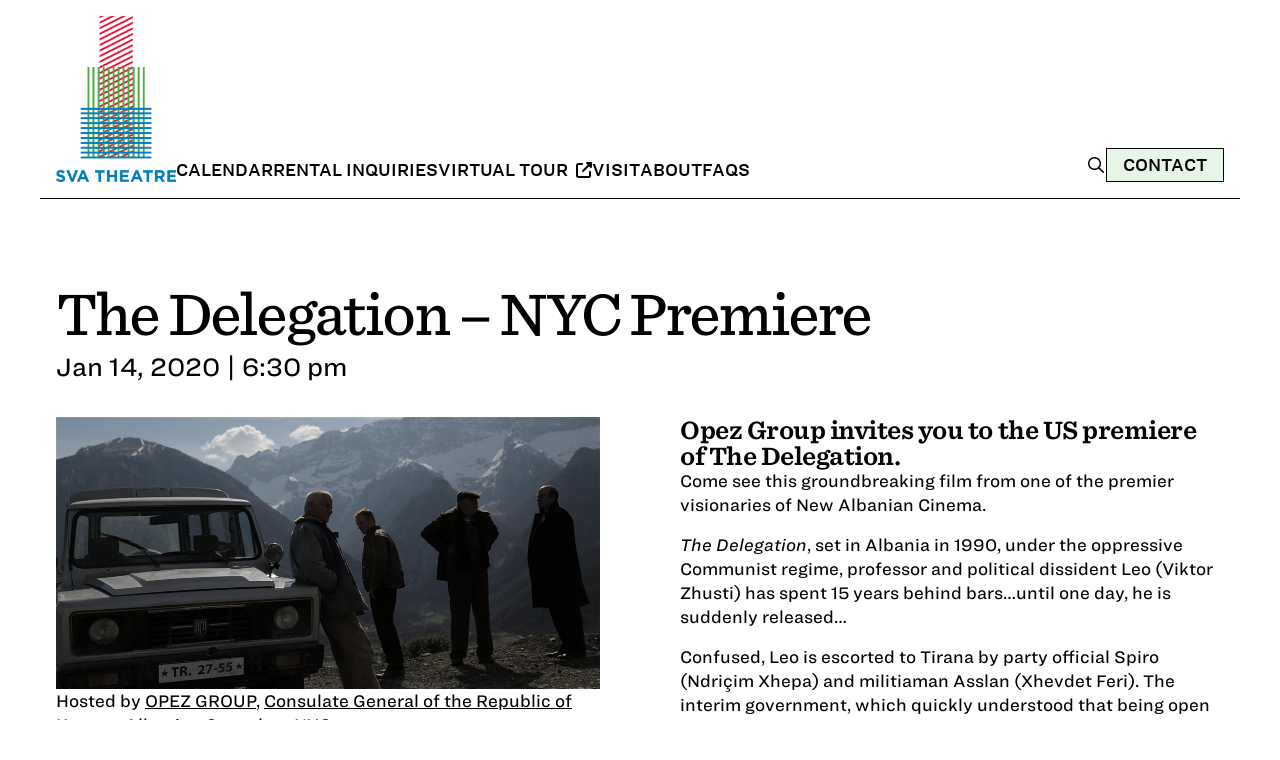

--- FILE ---
content_type: text/html; charset=UTF-8
request_url: https://svatheatre.com/events/the-delegation-nyc-premiere/
body_size: 11158
content:
<!doctype html>
<html lang="en-US">

<head>
	<meta charset="UTF-8">
	<meta name="viewport" content="width=device-width, initial-scale=1">
	<link rel="profile" href="https://gmpg.org/xfn/11">

	<!-- Favicon -->
	<link rel="icon" type="image/png" href="https://svatheatre.com/wp-content/themes/sva/assets/favicon.png">

	<title>The Delegation &#8211; NYC Premiere &#8211; SVA Theatre</title>
<meta name='robots' content='max-image-preview:large' />
<link rel='dns-prefetch' href='//kit.fontawesome.com' />
<link rel='dns-prefetch' href='//www.googletagmanager.com' />
<link rel="alternate" type="application/rss+xml" title="SVA Theatre &raquo; Feed" href="https://svatheatre.com/feed/" />
<link rel="alternate" type="application/rss+xml" title="SVA Theatre &raquo; Comments Feed" href="https://svatheatre.com/comments/feed/" />
<link rel="alternate" title="oEmbed (JSON)" type="application/json+oembed" href="https://svatheatre.com/wp-json/oembed/1.0/embed?url=https%3A%2F%2Fsvatheatre.com%2Fevents%2Fthe-delegation-nyc-premiere%2F" />
<link rel="alternate" title="oEmbed (XML)" type="text/xml+oembed" href="https://svatheatre.com/wp-json/oembed/1.0/embed?url=https%3A%2F%2Fsvatheatre.com%2Fevents%2Fthe-delegation-nyc-premiere%2F&#038;format=xml" />
<style id='wp-img-auto-sizes-contain-inline-css'>
img:is([sizes=auto i],[sizes^="auto," i]){contain-intrinsic-size:3000px 1500px}
/*# sourceURL=wp-img-auto-sizes-contain-inline-css */
</style>
<style id='wp-emoji-styles-inline-css'>

	img.wp-smiley, img.emoji {
		display: inline !important;
		border: none !important;
		box-shadow: none !important;
		height: 1em !important;
		width: 1em !important;
		margin: 0 0.07em !important;
		vertical-align: -0.1em !important;
		background: none !important;
		padding: 0 !important;
	}
/*# sourceURL=wp-emoji-styles-inline-css */
</style>
<style id='wp-block-library-inline-css'>
:root{--wp-block-synced-color:#7a00df;--wp-block-synced-color--rgb:122,0,223;--wp-bound-block-color:var(--wp-block-synced-color);--wp-editor-canvas-background:#ddd;--wp-admin-theme-color:#007cba;--wp-admin-theme-color--rgb:0,124,186;--wp-admin-theme-color-darker-10:#006ba1;--wp-admin-theme-color-darker-10--rgb:0,107,160.5;--wp-admin-theme-color-darker-20:#005a87;--wp-admin-theme-color-darker-20--rgb:0,90,135;--wp-admin-border-width-focus:2px}@media (min-resolution:192dpi){:root{--wp-admin-border-width-focus:1.5px}}.wp-element-button{cursor:pointer}:root .has-very-light-gray-background-color{background-color:#eee}:root .has-very-dark-gray-background-color{background-color:#313131}:root .has-very-light-gray-color{color:#eee}:root .has-very-dark-gray-color{color:#313131}:root .has-vivid-green-cyan-to-vivid-cyan-blue-gradient-background{background:linear-gradient(135deg,#00d084,#0693e3)}:root .has-purple-crush-gradient-background{background:linear-gradient(135deg,#34e2e4,#4721fb 50%,#ab1dfe)}:root .has-hazy-dawn-gradient-background{background:linear-gradient(135deg,#faaca8,#dad0ec)}:root .has-subdued-olive-gradient-background{background:linear-gradient(135deg,#fafae1,#67a671)}:root .has-atomic-cream-gradient-background{background:linear-gradient(135deg,#fdd79a,#004a59)}:root .has-nightshade-gradient-background{background:linear-gradient(135deg,#330968,#31cdcf)}:root .has-midnight-gradient-background{background:linear-gradient(135deg,#020381,#2874fc)}:root{--wp--preset--font-size--normal:16px;--wp--preset--font-size--huge:42px}.has-regular-font-size{font-size:1em}.has-larger-font-size{font-size:2.625em}.has-normal-font-size{font-size:var(--wp--preset--font-size--normal)}.has-huge-font-size{font-size:var(--wp--preset--font-size--huge)}.has-text-align-center{text-align:center}.has-text-align-left{text-align:left}.has-text-align-right{text-align:right}.has-fit-text{white-space:nowrap!important}#end-resizable-editor-section{display:none}.aligncenter{clear:both}.items-justified-left{justify-content:flex-start}.items-justified-center{justify-content:center}.items-justified-right{justify-content:flex-end}.items-justified-space-between{justify-content:space-between}.screen-reader-text{border:0;clip-path:inset(50%);height:1px;margin:-1px;overflow:hidden;padding:0;position:absolute;width:1px;word-wrap:normal!important}.screen-reader-text:focus{background-color:#ddd;clip-path:none;color:#444;display:block;font-size:1em;height:auto;left:5px;line-height:normal;padding:15px 23px 14px;text-decoration:none;top:5px;width:auto;z-index:100000}html :where(.has-border-color){border-style:solid}html :where([style*=border-top-color]){border-top-style:solid}html :where([style*=border-right-color]){border-right-style:solid}html :where([style*=border-bottom-color]){border-bottom-style:solid}html :where([style*=border-left-color]){border-left-style:solid}html :where([style*=border-width]){border-style:solid}html :where([style*=border-top-width]){border-top-style:solid}html :where([style*=border-right-width]){border-right-style:solid}html :where([style*=border-bottom-width]){border-bottom-style:solid}html :where([style*=border-left-width]){border-left-style:solid}html :where(img[class*=wp-image-]){height:auto;max-width:100%}:where(figure){margin:0 0 1em}html :where(.is-position-sticky){--wp-admin--admin-bar--position-offset:var(--wp-admin--admin-bar--height,0px)}@media screen and (max-width:600px){html :where(.is-position-sticky){--wp-admin--admin-bar--position-offset:0px}}

/*# sourceURL=wp-block-library-inline-css */
</style><style id='global-styles-inline-css'>
:root{--wp--preset--aspect-ratio--square: 1;--wp--preset--aspect-ratio--4-3: 4/3;--wp--preset--aspect-ratio--3-4: 3/4;--wp--preset--aspect-ratio--3-2: 3/2;--wp--preset--aspect-ratio--2-3: 2/3;--wp--preset--aspect-ratio--16-9: 16/9;--wp--preset--aspect-ratio--9-16: 9/16;--wp--preset--color--black: #000000;--wp--preset--color--cyan-bluish-gray: #abb8c3;--wp--preset--color--white: #ffffff;--wp--preset--color--pale-pink: #f78da7;--wp--preset--color--vivid-red: #cf2e2e;--wp--preset--color--luminous-vivid-orange: #ff6900;--wp--preset--color--luminous-vivid-amber: #fcb900;--wp--preset--color--light-green-cyan: #7bdcb5;--wp--preset--color--vivid-green-cyan: #00d084;--wp--preset--color--pale-cyan-blue: #8ed1fc;--wp--preset--color--vivid-cyan-blue: #0693e3;--wp--preset--color--vivid-purple: #9b51e0;--wp--preset--gradient--vivid-cyan-blue-to-vivid-purple: linear-gradient(135deg,rgb(6,147,227) 0%,rgb(155,81,224) 100%);--wp--preset--gradient--light-green-cyan-to-vivid-green-cyan: linear-gradient(135deg,rgb(122,220,180) 0%,rgb(0,208,130) 100%);--wp--preset--gradient--luminous-vivid-amber-to-luminous-vivid-orange: linear-gradient(135deg,rgb(252,185,0) 0%,rgb(255,105,0) 100%);--wp--preset--gradient--luminous-vivid-orange-to-vivid-red: linear-gradient(135deg,rgb(255,105,0) 0%,rgb(207,46,46) 100%);--wp--preset--gradient--very-light-gray-to-cyan-bluish-gray: linear-gradient(135deg,rgb(238,238,238) 0%,rgb(169,184,195) 100%);--wp--preset--gradient--cool-to-warm-spectrum: linear-gradient(135deg,rgb(74,234,220) 0%,rgb(151,120,209) 20%,rgb(207,42,186) 40%,rgb(238,44,130) 60%,rgb(251,105,98) 80%,rgb(254,248,76) 100%);--wp--preset--gradient--blush-light-purple: linear-gradient(135deg,rgb(255,206,236) 0%,rgb(152,150,240) 100%);--wp--preset--gradient--blush-bordeaux: linear-gradient(135deg,rgb(254,205,165) 0%,rgb(254,45,45) 50%,rgb(107,0,62) 100%);--wp--preset--gradient--luminous-dusk: linear-gradient(135deg,rgb(255,203,112) 0%,rgb(199,81,192) 50%,rgb(65,88,208) 100%);--wp--preset--gradient--pale-ocean: linear-gradient(135deg,rgb(255,245,203) 0%,rgb(182,227,212) 50%,rgb(51,167,181) 100%);--wp--preset--gradient--electric-grass: linear-gradient(135deg,rgb(202,248,128) 0%,rgb(113,206,126) 100%);--wp--preset--gradient--midnight: linear-gradient(135deg,rgb(2,3,129) 0%,rgb(40,116,252) 100%);--wp--preset--font-size--small: 13px;--wp--preset--font-size--medium: 20px;--wp--preset--font-size--large: 36px;--wp--preset--font-size--x-large: 42px;--wp--preset--spacing--20: 0.44rem;--wp--preset--spacing--30: 0.67rem;--wp--preset--spacing--40: 1rem;--wp--preset--spacing--50: 1.5rem;--wp--preset--spacing--60: 2.25rem;--wp--preset--spacing--70: 3.38rem;--wp--preset--spacing--80: 5.06rem;--wp--preset--shadow--natural: 6px 6px 9px rgba(0, 0, 0, 0.2);--wp--preset--shadow--deep: 12px 12px 50px rgba(0, 0, 0, 0.4);--wp--preset--shadow--sharp: 6px 6px 0px rgba(0, 0, 0, 0.2);--wp--preset--shadow--outlined: 6px 6px 0px -3px rgb(255, 255, 255), 6px 6px rgb(0, 0, 0);--wp--preset--shadow--crisp: 6px 6px 0px rgb(0, 0, 0);}:where(.is-layout-flex){gap: 0.5em;}:where(.is-layout-grid){gap: 0.5em;}body .is-layout-flex{display: flex;}.is-layout-flex{flex-wrap: wrap;align-items: center;}.is-layout-flex > :is(*, div){margin: 0;}body .is-layout-grid{display: grid;}.is-layout-grid > :is(*, div){margin: 0;}:where(.wp-block-columns.is-layout-flex){gap: 2em;}:where(.wp-block-columns.is-layout-grid){gap: 2em;}:where(.wp-block-post-template.is-layout-flex){gap: 1.25em;}:where(.wp-block-post-template.is-layout-grid){gap: 1.25em;}.has-black-color{color: var(--wp--preset--color--black) !important;}.has-cyan-bluish-gray-color{color: var(--wp--preset--color--cyan-bluish-gray) !important;}.has-white-color{color: var(--wp--preset--color--white) !important;}.has-pale-pink-color{color: var(--wp--preset--color--pale-pink) !important;}.has-vivid-red-color{color: var(--wp--preset--color--vivid-red) !important;}.has-luminous-vivid-orange-color{color: var(--wp--preset--color--luminous-vivid-orange) !important;}.has-luminous-vivid-amber-color{color: var(--wp--preset--color--luminous-vivid-amber) !important;}.has-light-green-cyan-color{color: var(--wp--preset--color--light-green-cyan) !important;}.has-vivid-green-cyan-color{color: var(--wp--preset--color--vivid-green-cyan) !important;}.has-pale-cyan-blue-color{color: var(--wp--preset--color--pale-cyan-blue) !important;}.has-vivid-cyan-blue-color{color: var(--wp--preset--color--vivid-cyan-blue) !important;}.has-vivid-purple-color{color: var(--wp--preset--color--vivid-purple) !important;}.has-black-background-color{background-color: var(--wp--preset--color--black) !important;}.has-cyan-bluish-gray-background-color{background-color: var(--wp--preset--color--cyan-bluish-gray) !important;}.has-white-background-color{background-color: var(--wp--preset--color--white) !important;}.has-pale-pink-background-color{background-color: var(--wp--preset--color--pale-pink) !important;}.has-vivid-red-background-color{background-color: var(--wp--preset--color--vivid-red) !important;}.has-luminous-vivid-orange-background-color{background-color: var(--wp--preset--color--luminous-vivid-orange) !important;}.has-luminous-vivid-amber-background-color{background-color: var(--wp--preset--color--luminous-vivid-amber) !important;}.has-light-green-cyan-background-color{background-color: var(--wp--preset--color--light-green-cyan) !important;}.has-vivid-green-cyan-background-color{background-color: var(--wp--preset--color--vivid-green-cyan) !important;}.has-pale-cyan-blue-background-color{background-color: var(--wp--preset--color--pale-cyan-blue) !important;}.has-vivid-cyan-blue-background-color{background-color: var(--wp--preset--color--vivid-cyan-blue) !important;}.has-vivid-purple-background-color{background-color: var(--wp--preset--color--vivid-purple) !important;}.has-black-border-color{border-color: var(--wp--preset--color--black) !important;}.has-cyan-bluish-gray-border-color{border-color: var(--wp--preset--color--cyan-bluish-gray) !important;}.has-white-border-color{border-color: var(--wp--preset--color--white) !important;}.has-pale-pink-border-color{border-color: var(--wp--preset--color--pale-pink) !important;}.has-vivid-red-border-color{border-color: var(--wp--preset--color--vivid-red) !important;}.has-luminous-vivid-orange-border-color{border-color: var(--wp--preset--color--luminous-vivid-orange) !important;}.has-luminous-vivid-amber-border-color{border-color: var(--wp--preset--color--luminous-vivid-amber) !important;}.has-light-green-cyan-border-color{border-color: var(--wp--preset--color--light-green-cyan) !important;}.has-vivid-green-cyan-border-color{border-color: var(--wp--preset--color--vivid-green-cyan) !important;}.has-pale-cyan-blue-border-color{border-color: var(--wp--preset--color--pale-cyan-blue) !important;}.has-vivid-cyan-blue-border-color{border-color: var(--wp--preset--color--vivid-cyan-blue) !important;}.has-vivid-purple-border-color{border-color: var(--wp--preset--color--vivid-purple) !important;}.has-vivid-cyan-blue-to-vivid-purple-gradient-background{background: var(--wp--preset--gradient--vivid-cyan-blue-to-vivid-purple) !important;}.has-light-green-cyan-to-vivid-green-cyan-gradient-background{background: var(--wp--preset--gradient--light-green-cyan-to-vivid-green-cyan) !important;}.has-luminous-vivid-amber-to-luminous-vivid-orange-gradient-background{background: var(--wp--preset--gradient--luminous-vivid-amber-to-luminous-vivid-orange) !important;}.has-luminous-vivid-orange-to-vivid-red-gradient-background{background: var(--wp--preset--gradient--luminous-vivid-orange-to-vivid-red) !important;}.has-very-light-gray-to-cyan-bluish-gray-gradient-background{background: var(--wp--preset--gradient--very-light-gray-to-cyan-bluish-gray) !important;}.has-cool-to-warm-spectrum-gradient-background{background: var(--wp--preset--gradient--cool-to-warm-spectrum) !important;}.has-blush-light-purple-gradient-background{background: var(--wp--preset--gradient--blush-light-purple) !important;}.has-blush-bordeaux-gradient-background{background: var(--wp--preset--gradient--blush-bordeaux) !important;}.has-luminous-dusk-gradient-background{background: var(--wp--preset--gradient--luminous-dusk) !important;}.has-pale-ocean-gradient-background{background: var(--wp--preset--gradient--pale-ocean) !important;}.has-electric-grass-gradient-background{background: var(--wp--preset--gradient--electric-grass) !important;}.has-midnight-gradient-background{background: var(--wp--preset--gradient--midnight) !important;}.has-small-font-size{font-size: var(--wp--preset--font-size--small) !important;}.has-medium-font-size{font-size: var(--wp--preset--font-size--medium) !important;}.has-large-font-size{font-size: var(--wp--preset--font-size--large) !important;}.has-x-large-font-size{font-size: var(--wp--preset--font-size--x-large) !important;}
/*# sourceURL=global-styles-inline-css */
</style>

<style id='classic-theme-styles-inline-css'>
/*! This file is auto-generated */
.wp-block-button__link{color:#fff;background-color:#32373c;border-radius:9999px;box-shadow:none;text-decoration:none;padding:calc(.667em + 2px) calc(1.333em + 2px);font-size:1.125em}.wp-block-file__button{background:#32373c;color:#fff;text-decoration:none}
/*# sourceURL=/wp-includes/css/classic-themes.min.css */
</style>
<link rel='stylesheet' id='contact-form-7-css' href='https://svatheatre.com/wp-content/plugins/contact-form-7/includes/css/styles.css?ver=6.1.4' media='all' />
<link rel='stylesheet' id='sva-style-css' href='https://svatheatre.com/wp-content/themes/sva/style.css?ver=1.0.0' media='all' />
<link rel='stylesheet' id='uacf7-frontend-style-css' href='https://svatheatre.com/wp-content/plugins/ultimate-addons-for-contact-form-7/assets/css/uacf7-frontend.css?ver=66f67895df451061af7d820576d16b19' media='all' />
<link rel='stylesheet' id='uacf7-form-style-css' href='https://svatheatre.com/wp-content/plugins/ultimate-addons-for-contact-form-7/assets/css/form-style.css?ver=66f67895df451061af7d820576d16b19' media='all' />

<!-- Google tag (gtag.js) snippet added by Site Kit -->
<!-- Google Analytics snippet added by Site Kit -->
<script src="https://www.googletagmanager.com/gtag/js?id=GT-KDQ6FXT" id="google_gtagjs-js" async></script>
<script id="google_gtagjs-js-after">
window.dataLayer = window.dataLayer || [];function gtag(){dataLayer.push(arguments);}
gtag("set","linker",{"domains":["svatheatre.com"]});
gtag("js", new Date());
gtag("set", "developer_id.dZTNiMT", true);
gtag("config", "GT-KDQ6FXT");
//# sourceURL=google_gtagjs-js-after
</script>
<link rel="https://api.w.org/" href="https://svatheatre.com/wp-json/" /><link rel="EditURI" type="application/rsd+xml" title="RSD" href="https://svatheatre.com/xmlrpc.php?rsd" />

<link rel="canonical" href="https://svatheatre.com/events/the-delegation-nyc-premiere/" />
<link rel='shortlink' href='https://svatheatre.com/?p=181232' />
<meta name="generator" content="Site Kit by Google 1.170.0" /><script type="text/javascript">
(function(url){
	if(/(?:Chrome\/26\.0\.1410\.63 Safari\/537\.31|WordfenceTestMonBot)/.test(navigator.userAgent)){ return; }
	var addEvent = function(evt, handler) {
		if (window.addEventListener) {
			document.addEventListener(evt, handler, false);
		} else if (window.attachEvent) {
			document.attachEvent('on' + evt, handler);
		}
	};
	var removeEvent = function(evt, handler) {
		if (window.removeEventListener) {
			document.removeEventListener(evt, handler, false);
		} else if (window.detachEvent) {
			document.detachEvent('on' + evt, handler);
		}
	};
	var evts = 'contextmenu dblclick drag dragend dragenter dragleave dragover dragstart drop keydown keypress keyup mousedown mousemove mouseout mouseover mouseup mousewheel scroll'.split(' ');
	var logHuman = function() {
		if (window.wfLogHumanRan) { return; }
		window.wfLogHumanRan = true;
		var wfscr = document.createElement('script');
		wfscr.type = 'text/javascript';
		wfscr.async = true;
		wfscr.src = url + '&r=' + Math.random();
		(document.getElementsByTagName('head')[0]||document.getElementsByTagName('body')[0]).appendChild(wfscr);
		for (var i = 0; i < evts.length; i++) {
			removeEvent(evts[i], logHuman);
		}
	};
	for (var i = 0; i < evts.length; i++) {
		addEvent(evts[i], logHuman);
	}
})('//svatheatre.com/?wordfence_lh=1&hid=79DFB72D86059106DBE1151CEE09DAF1');
</script><link rel="icon" href="https://svatheatre.com/wp-content/uploads/2021/08/favicon.png" sizes="32x32" />
<link rel="icon" href="https://svatheatre.com/wp-content/uploads/2021/08/favicon.png" sizes="192x192" />
<link rel="apple-touch-icon" href="https://svatheatre.com/wp-content/uploads/2021/08/favicon.png" />
<meta name="msapplication-TileImage" content="https://svatheatre.com/wp-content/uploads/2021/08/favicon.png" />

	<link rel="stylesheet" href="https://svatheatre.com/wp-content/themes/sva/css/fonts.css">
	<link rel="stylesheet" href="https://svatheatre.com/wp-content/themes/sva/css/custom.css">
</head>

<body class="wp-singular events-template-default single single-events postid-181232 wp-theme-sva no-sidebar">
		<a href="#primary" class="skip-link screen-reader-text">Skip to main content</a>
	<div id="page" class="site page">
		<a class="skip-link screen-reader-text" href="#primary">Skip to content</a>

		<header class="page-width sva-header">
			<div class="sva-header-content">
				<div class="sva-logo">
					<a href="https://svatheatre.com">
						<img src="https://svatheatre.com/wp-content/themes/sva/assets/logo.png" alt="SVA Theatre Logo" />
					</a>
				</div>
				<nav>
					<ul id="menu-menu-1" class="sva-header-nav"><li id="menu-item-184094" class="menu-item menu-item-type-post_type menu-item-object-page menu-item-184094"><a href="https://svatheatre.com/calendar/">Calendar</a></li>
<li id="menu-item-184095" class="menu-item menu-item-type-custom menu-item-object-custom menu-item-184095"><a href="/contact/?subject=rental-inquiry">Rental Inquiries</a></li>
<li id="menu-item-184096" class="menu-item menu-item-type-custom menu-item-object-custom menu-item-184096"><a target="_blank" href="https://www.youvisit.com/tour/139526">Virtual Tour <i class="fa-solid fa-up-right-from-square"></i></a></li>
<li id="menu-item-184102" class="menu-item menu-item-type-post_type menu-item-object-page menu-item-184102"><a href="https://svatheatre.com/visit/">Visit</a></li>
<li id="menu-item-184103" class="menu-item menu-item-type-post_type menu-item-object-page menu-item-184103"><a href="https://svatheatre.com/about/">About</a></li>
<li id="menu-item-184234" class="menu-item menu-item-type-post_type menu-item-object-page menu-item-184234"><a href="https://svatheatre.com/about/faqs/">FAQs</a></li>
</ul>				</nav>
			</div>
			<div class="sva-header-cta">
				
				<div class="sva-header-search-overlay" data-search-overlay>
					<button type="button" class="sva-header-search-close" data-search-close aria-label="Close search">
						<svg xmlns="http://www.w3.org/2000/svg" viewBox="0 0 384 512" width="20" height="20"><path d="M342.6 150.6c12.5-12.5 12.5-32.8 0-45.3s-32.8-12.5-45.3 0L192 210.7 86.6 105.4c-12.5-12.5-32.8-12.5-45.3 0s-12.5 32.8 0 45.3L146.7 256 41.4 361.4c-12.5 12.5-12.5 32.8 0 45.3s32.8 12.5 45.3 0L192 301.3 297.4 406.6c12.5 12.5 32.8 12.5 45.3 0s12.5-32.8 0-45.3L237.3 256 342.6 150.6z"/></svg>
					</button>
					<form role="search" method="get" class="sva-header-search-form" action="https://svatheatre.com/">
						<input type="search" class="sva-header-search-field" placeholder="Search..." name="s" />
						<button type="submit" class="sva-header-search-submit" aria-label="Search">
							<svg xmlns="http://www.w3.org/2000/svg" viewBox="0 0 640 640" width="15" height="15"><!--!Font Awesome Free v7.1.0 by @fontawesome - https://fontawesome.com License - https://fontawesome.com/license/free Copyright 2025 Fonticons, Inc.--><path d="M432 272C432 183.6 360.4 112 272 112C183.6 112 112 183.6 112 272C112 360.4 183.6 432 272 432C360.4 432 432 360.4 432 272zM401.1 435.1C365.7 463.2 320.8 480 272 480C157.1 480 64 386.9 64 272C64 157.1 157.1 64 272 64C386.9 64 480 157.1 480 272C480 320.8 463.2 365.7 435.1 401.1L569 535C578.4 544.4 578.4 559.6 569 568.9C559.6 578.2 544.4 578.3 535.1 568.9L401.1 435.1z"/></svg>
						</button>
					</form>
				</div>

				<div class="sva-header-cta-buttons">
					<button type="button" class="sva-header-search-trigger">
						<svg xmlns="http://www.w3.org/2000/svg" viewBox="0 0 640 640" width="20" height="20"><!--!Font Awesome Free v7.1.0 by @fontawesome - https://fontawesome.com License - https://fontawesome.com/license/free Copyright 2025 Fonticons, Inc.--><path d="M432 272C432 183.6 360.4 112 272 112C183.6 112 112 183.6 112 272C112 360.4 183.6 432 272 432C360.4 432 432 360.4 432 272zM401.1 435.1C365.7 463.2 320.8 480 272 480C157.1 480 64 386.9 64 272C64 157.1 157.1 64 272 64C386.9 64 480 157.1 480 272C480 320.8 463.2 365.7 435.1 401.1L569 535C578.4 544.4 578.4 559.6 569 568.9C559.6 578.2 544.4 578.3 535.1 568.9L401.1 435.1z"/></svg>
					</button>
				
												<a href="https://svatheatre.com/contact/" class="sva-header-cta-btn sva-button">Contact</a>
											
				</div>
			</div>
			<details class="sva-header-mobile-menu">
				<summary class="sva-header-mobile-menu-btn" aria-label="Open menu">
					<svg xmlns="http://www.w3.org/2000/svg" viewBox="0 0 448 512" width="32" height="32"><path d="M0 64l448 0 0 64L0 128 0 64z" fill="#e51936"></path><path d="M0 224l448 0 0 64L0 288l0-64z" fill="#4aac47"></path><path d="M448 384l0 64L0 448l0-64 448 0z" fill="#027dc2"></path></svg>
				</summary>
				<div class="sva-header-nav-mobile">				
					<form role="search" method="get" class="sva-header-search-form" action="https://svatheatre.com/">
						<input type="search" class="sva-header-search-field" placeholder="Search..." name="s" />
						<button type="submit" class="sva-header-search-submit" aria-label="Search">
							<svg xmlns="http://www.w3.org/2000/svg" viewBox="0 0 640 640" width="15" height="15"><!--!Font Awesome Free v7.1.0 by @fontawesome - https://fontawesome.com License - https://fontawesome.com/license/free Copyright 2025 Fonticons, Inc.--><path d="M432 272C432 183.6 360.4 112 272 112C183.6 112 112 183.6 112 272C112 360.4 183.6 432 272 432C360.4 432 432 360.4 432 272zM401.1 435.1C365.7 463.2 320.8 480 272 480C157.1 480 64 386.9 64 272C64 157.1 157.1 64 272 64C386.9 64 480 157.1 480 272C480 320.8 463.2 365.7 435.1 401.1L569 535C578.4 544.4 578.4 559.6 569 568.9C559.6 578.2 544.4 578.3 535.1 568.9L401.1 435.1z"/></svg>
						</button>
					</form>
					<ul id="menu-menu-2" class="menu"><li class="menu-item menu-item-type-post_type menu-item-object-page menu-item-184094"><a href="https://svatheatre.com/calendar/">Calendar</a></li>
<li class="menu-item menu-item-type-custom menu-item-object-custom menu-item-184095"><a href="/contact/?subject=rental-inquiry">Rental Inquiries</a></li>
<li class="menu-item menu-item-type-custom menu-item-object-custom menu-item-184096"><a target="_blank" href="https://www.youvisit.com/tour/139526">Virtual Tour <i class="fa-solid fa-up-right-from-square"></i></a></li>
<li class="menu-item menu-item-type-post_type menu-item-object-page menu-item-184102"><a href="https://svatheatre.com/visit/">Visit</a></li>
<li class="menu-item menu-item-type-post_type menu-item-object-page menu-item-184103"><a href="https://svatheatre.com/about/">About</a></li>
<li class="menu-item menu-item-type-post_type menu-item-object-page menu-item-184234"><a href="https://svatheatre.com/about/faqs/">FAQs</a></li>
</ul>				</div>
			</details>
		</header>
<main id="primary" class="site-main">


    
        <section class="page-width" data-section="events">
            <div class="sva-event-single">
                <div class="sva-event-single-title">
                    <h1>The Delegation &#8211; NYC Premiere</h1>
                    <div class="sva-event-single-date">
                        Jan 14, 2020 | 6:30 pm                    </div>
                </div>
            </div>
        </section>

        <section data-section="events-content">
            <div class="page-width">
                <div class="sva-event-single-grid">
                    <div class="sva-event-single-info-container">
                                                    <img src="https://svatheatre.com/wp-content/uploads/2020/01/https___cdn.evbuc_.com_images_84283487_385429402057_1_original.jpg" alt="Four men standing next to a car in the mountains" class="sva-event-single-banner-image" />
                        
                        <div class="sva-event-single-info">
                            <div class="sva-event-single-hosted-by">
                                <div class="sva-event-single-hosted-by-list"><span class="sva-event-single-hosted-by-title">Hosted by <a href="http://opezgroup.com/" class="sva-event-single-hosted-by-link" target="_blank" rel="noopener">OPEZ GROUP</a>, <a href="http://www.ambasada-ks.net/us/?page=2,1" class="sva-event-single-hosted-by-link" target="_blank" rel="noopener">Consulate General of the Republic of Kosovo</a>, <a href="http://www.ambasadat.gov.al/usa/en/new-york-consulate" class="sva-event-single-hosted-by-link" target="_blank" rel="noopener">Albanian Consulate NYC</a></span></div>                            </div>

                            <div class="sva-event-single-tickets">
                                <a href="https://www.eventbrite.com/e/the-delegation-nyc-premiere-tickets-85824524463" class="sva-event-single-ticket-link sva-button" target="_blank" rel="noopener">Get Tickets</a>
                                <a href="https://calendar.google.com/calendar/render?action=TEMPLATE&#038;text=The+Delegation+%26%238211%3B+NYC+Premiere&#038;dates=20200114T063000/20200114T073000&#038;ctz=America/New_York&#038;details=View+event+details%3A+https%3A%2F%2Fsvatheatre.com%2Fevents%2Fthe-delegation-nyc-premiere%2F" class="sva-button sva-event-single-calendar-link" target="_blank" rel="noopener">Add to calendar</a>
                            </div>
                        </div>
                    </div>
                    <div>
                        <div class="sva-event-single-content">
                            <div class="g-group l-lg-mar-bot-6 l-md-mar-bot-4 ">
<div class="g-cell g-cell-10-12 g-cell-md-1-1">
<div class="has-user-generated-content js-d-read-more read-more js-read-more read-more--medium-down read-more--expanded" data-xd-wired="read-more">
<div class="js-xd-read-more-toggle-view read-more__toggle-view">
<h4 class="js-xd-read-more-contents text-body-medium" data-automation="listing-event-description"><strong>Opez Group invites you to the US premiere of The Delegation.</strong></h4>
</div>
</div>
</div>
</div>
<div>
<p>Come see this groundbreaking film from one of the premier visionaries of New Albanian Cinema.</p>
<p><em>The Delegation</em>, set in Albania in 1990, under the oppressive Communist regime, professor and political dissident Leo (Viktor Zhusti) has spent 15 years behind bars&#8230;until one day, he is suddenly released&#8230;</p>
<p>Confused, Leo is escorted to Tirana by party official Spiro (Ndriçim Xhepa) and militiaman Asslan (Xhevdet Feri). The interim government, which quickly understood that being open towards the West was the new path to securing power, needs Leo to testify in front of a state visit of a European political institution. And thus begins a bumpy journey through the absurdist logic of regime change which Alimani fittingly represents through the metaphor of a broken car. Once the old engine of the ARO 244 breaks down, everything else begins to collapse with it&#8230;</p>
</div>
<p><a href="https://www.eventbrite.com/e/the-delegation-nyc-premiere-tickets-85824524463">Click here</a> for more information and tickets.</p>
                        </div>
													<div class="sva-event-single-video" data-section="event-video" style="margin: 2.5rem 0;">
								<iframe width="560" height="315" src="https://www.youtube.com/embed/HUhjMF4UB4g" frameborder="0" allow="accelerometer; autoplay; encrypted-media; gyroscope; picture-in-picture" allowfullscreen></iframe>							</div>
						                    </div>

                </div>
				
        </section>


    
</main><!-- #main -->


<div class="page-width">
    <div class="sva-footer-newsletter">
        <div class="sva-footer-newsletter-content">
            <h2>Stay up to date</h2>

            <div id="mc_embed_shell">
                <div id="mc_embed_signup">
                    <form action="https://svatheatre.us3.list-manage.com/subscribe/post?u=37c018a2691a8749e811b92c9&amp;id=38c0878c0c&amp;f_id=00874fe2f0" method="post" id="mc-embedded-subscribe-form" name="mc-embedded-subscribe-form" class="validate" target="_blank">
                        <div id="mc_embed_signup_scroll">
                            <div class="sva-footer-newsletter-form">
                                <label for="mce-EMAIL">Email Address <span class="asterisk" aria-label="required field">*</span></label>
                                <input type="email" name="EMAIL" class="required email sva-footer-newsletter-input" id="mce-EMAIL" required value="" placeholder="Your Email" autocomplete="email" aria-describedby="footer-email-error">
                                <div id="footer-email-error" class="sva-form-error" role="alert" aria-live="polite" style="display: none;">
                                    <span class="sva-error-icon" aria-hidden="true">⚠</span>
                                    <span class="sva-error-text">Please enter a valid email address</span>
                                </div>
                                <div aria-hidden="true" style="position: absolute; left: -5000px;"><input type="text" name="b_37c018a2691a8749e811b92c9_38c0878c0c" tabindex="-1" value=""></div>
                                <button type="submit" name="subscribe" id="mc-embedded-subscribe" class="sva-button sva-footer-newsletter-button">
                                    <span class="button-text">Subscribe</span>
                                </button>
                            </div>
                            <div id="mce-responses" class="clear">
                                <div class="response" id="mce-error-response" style="display: none;"></div>
                                <div class="response" id="mce-success-response" style="display: none;"></div>
                            </div>
                        </div>
                    </form>
                </div>
            </div>

            <div class="sva-footer-newsletter-description">
                <p>Sign up for our newsletter and get all the latest news</p>
            </div>
        </div>
    </div>
</div>

<footer id="colophon" class="site-footer">
    <div class="sva-footer-columns">
        <div class="sva-footer-col sva-footer-col--about">
            <h2>SVA Theatre</h2>
            <p>
                SVA Theatre, in the heart of Chelsea, NYC, is a cultural beacon, bringing the artistic spirit of the neighborhood to life.            </p>
        </div>
        <div class="sva-footer-col sva-footer-col--menu">
            <h3>Menu</h3>
            <ul id="menu-menu-3" class="sva-footer-nav"><li id="menu-item-184106" class="menu-item menu-item-type-post_type menu-item-object-page menu-item-184106"><a href="https://svatheatre.com/calendar/">Calendar</a></li>
<li id="menu-item-184105" class="menu-item menu-item-type-custom menu-item-object-custom menu-item-184105"><a href="/contact/?subject=rental-inquiry">Rental Inquiries</a></li>
<li id="menu-item-184107" class="menu-item menu-item-type-custom menu-item-object-custom menu-item-184107"><a target="_blank" href="https://www.youvisit.com/tour/139526">Virtual Tour <i class="fa-solid fa-up-right-from-square"></i></a></li>
<li id="menu-item-184108" class="menu-item menu-item-type-post_type menu-item-object-page menu-item-184108"><a href="https://svatheatre.com/visit/">Visit</a></li>
<li id="menu-item-184109" class="menu-item menu-item-type-post_type menu-item-object-page menu-item-184109"><a href="https://svatheatre.com/about/">About</a></li>
<li id="menu-item-184235" class="menu-item menu-item-type-post_type menu-item-object-page menu-item-184235"><a href="https://svatheatre.com/about/faqs/">FAQs</a></li>
<li id="menu-item-184111" class="menu-item menu-item-type-post_type menu-item-object-page menu-item-184111"><a href="https://svatheatre.com/accessibility-notice/">Accessibility Notice</a></li>
<li id="menu-item-184399" class="menu-item menu-item-type-custom menu-item-object-custom menu-item-184399"><a href="/?s=">Search</a></li>
</ul>        </div>
        <div class="sva-footer-col sva-footer-col--contact">
            <h3>Contact</h3>
            <div class="sva-footer-col--contact-info">
                <p><a href="tel:2125922980">212.592.2980</a></p>
<p><a href="/cdn-cgi/l/email-protection#93e0e5f2e7fbf6f2e7e1f6d3e0e5f2bdf6f7e6"><span class="__cf_email__" data-cfemail="4132372035292420353324013237206f242534">[email&#160;protected]</span></a></p>
<p><a href="https://maps.app.goo.gl/1Npckzx7mqL85S8K7">333 West 23 Street, New York, NY 10011</a></p>
            </div>
            <div class="sva-footer-col--contact-social">
                <p>
                    <a href="https://instagram.com/svatheatre" aria-label="Instagram" class="sva-footer-social" target="_blank">
                        <svg class='icon-instagram' xmlns="http://www.w3.org/2000/svg" viewBox="0 0 448 512"><!--!Font Awesome Free 6.7.2 by @fontawesome - https://fontawesome.com License - https://fontawesome.com/license/free Copyright 2025 Fonticons, Inc.-->
                            <path d="M224.1 141c-63.6 0-114.9 51.3-114.9 114.9s51.3 114.9 114.9 114.9S339 319.5 339 255.9 287.7 141 224.1 141zm0 189.6c-41.1 0-74.7-33.5-74.7-74.7s33.5-74.7 74.7-74.7 74.7 33.5 74.7 74.7-33.6 74.7-74.7 74.7zm146.4-194.3c0 14.9-12 26.8-26.8 26.8-14.9 0-26.8-12-26.8-26.8s12-26.8 26.8-26.8 26.8 12 26.8 26.8zm76.1 27.2c-1.7-35.9-9.9-67.7-36.2-93.9-26.2-26.2-58-34.4-93.9-36.2-37-2.1-147.9-2.1-184.9 0-35.8 1.7-67.6 9.9-93.9 36.1s-34.4 58-36.2 93.9c-2.1 37-2.1 147.9 0 184.9 1.7 35.9 9.9 67.7 36.2 93.9s58 34.4 93.9 36.2c37 2.1 147.9 2.1 184.9 0 35.9-1.7 67.7-9.9 93.9-36.2 26.2-26.2 34.4-58 36.2-93.9 2.1-37 2.1-147.8 0-184.8zM398.8 388c-7.8 19.6-22.9 34.7-42.6 42.6-29.5 11.7-99.5 9-132.1 9s-102.7 2.6-132.1-9c-19.6-7.8-34.7-22.9-42.6-42.6-11.7-29.5-9-99.5-9-132.1s-2.6-102.7 9-132.1c7.8-19.6 22.9-34.7 42.6-42.6 29.5-11.7 99.5-9 132.1-9s102.7-2.6 132.1 9c19.6 7.8 34.7 22.9 42.6 42.6 11.7 29.5 9 99.5 9 132.1s2.7 102.7-9 132.1z" />
                        </svg>
                    </a>
                </p>
            </div>
        </div>
    </div>
</footer>

</div><!-- #page -->

<script data-cfasync="false" src="/cdn-cgi/scripts/5c5dd728/cloudflare-static/email-decode.min.js"></script><script type="speculationrules">
{"prefetch":[{"source":"document","where":{"and":[{"href_matches":"/*"},{"not":{"href_matches":["/wp-*.php","/wp-admin/*","/wp-content/uploads/*","/wp-content/*","/wp-content/plugins/*","/wp-content/themes/sva/*","/*\\?(.+)"]}},{"not":{"selector_matches":"a[rel~=\"nofollow\"]"}},{"not":{"selector_matches":".no-prefetch, .no-prefetch a"}}]},"eagerness":"conservative"}]}
</script>
<script src="https://svatheatre.com/wp-includes/js/dist/hooks.min.js?ver=dd5603f07f9220ed27f1" id="wp-hooks-js"></script>
<script src="https://svatheatre.com/wp-includes/js/dist/i18n.min.js?ver=c26c3dc7bed366793375" id="wp-i18n-js"></script>
<script id="wp-i18n-js-after">
wp.i18n.setLocaleData( { 'text direction\u0004ltr': [ 'ltr' ] } );
//# sourceURL=wp-i18n-js-after
</script>
<script src="https://svatheatre.com/wp-content/plugins/contact-form-7/includes/swv/js/index.js?ver=6.1.4" id="swv-js"></script>
<script id="contact-form-7-js-before">
var wpcf7 = {
    "api": {
        "root": "https:\/\/svatheatre.com\/wp-json\/",
        "namespace": "contact-form-7\/v1"
    }
};
//# sourceURL=contact-form-7-js-before
</script>
<script src="https://svatheatre.com/wp-content/plugins/contact-form-7/includes/js/index.js?ver=6.1.4" id="contact-form-7-js"></script>
<script src="https://svatheatre.com/wp-content/themes/sva/js/navigation.js?ver=1.0.0" id="sva-navigation-js"></script>
<script src="https://svatheatre.com/wp-content/themes/sva/js/header-search.js?ver=1.0.0" id="sva-header-search-js"></script>
<script src="https://svatheatre.com/wp-content/themes/sva/js/map.js?ver=1.0.0" id="sva-map-js"></script>
<script src="https://kit.fontawesome.com/50f6bb5d20.js" id="font-awesome-js"></script>
<script src="https://svatheatre.com/wp-content/themes/sva/js/footer-newsletter.js?ver=1.0.0" id="sva-footer-newsletter-js"></script>
<script id="wp-emoji-settings" type="application/json">
{"baseUrl":"https://s.w.org/images/core/emoji/17.0.2/72x72/","ext":".png","svgUrl":"https://s.w.org/images/core/emoji/17.0.2/svg/","svgExt":".svg","source":{"concatemoji":"https://svatheatre.com/wp-includes/js/wp-emoji-release.min.js?ver=66f67895df451061af7d820576d16b19"}}
</script>
<script type="module">
/*! This file is auto-generated */
const a=JSON.parse(document.getElementById("wp-emoji-settings").textContent),o=(window._wpemojiSettings=a,"wpEmojiSettingsSupports"),s=["flag","emoji"];function i(e){try{var t={supportTests:e,timestamp:(new Date).valueOf()};sessionStorage.setItem(o,JSON.stringify(t))}catch(e){}}function c(e,t,n){e.clearRect(0,0,e.canvas.width,e.canvas.height),e.fillText(t,0,0);t=new Uint32Array(e.getImageData(0,0,e.canvas.width,e.canvas.height).data);e.clearRect(0,0,e.canvas.width,e.canvas.height),e.fillText(n,0,0);const a=new Uint32Array(e.getImageData(0,0,e.canvas.width,e.canvas.height).data);return t.every((e,t)=>e===a[t])}function p(e,t){e.clearRect(0,0,e.canvas.width,e.canvas.height),e.fillText(t,0,0);var n=e.getImageData(16,16,1,1);for(let e=0;e<n.data.length;e++)if(0!==n.data[e])return!1;return!0}function u(e,t,n,a){switch(t){case"flag":return n(e,"\ud83c\udff3\ufe0f\u200d\u26a7\ufe0f","\ud83c\udff3\ufe0f\u200b\u26a7\ufe0f")?!1:!n(e,"\ud83c\udde8\ud83c\uddf6","\ud83c\udde8\u200b\ud83c\uddf6")&&!n(e,"\ud83c\udff4\udb40\udc67\udb40\udc62\udb40\udc65\udb40\udc6e\udb40\udc67\udb40\udc7f","\ud83c\udff4\u200b\udb40\udc67\u200b\udb40\udc62\u200b\udb40\udc65\u200b\udb40\udc6e\u200b\udb40\udc67\u200b\udb40\udc7f");case"emoji":return!a(e,"\ud83e\u1fac8")}return!1}function f(e,t,n,a){let r;const o=(r="undefined"!=typeof WorkerGlobalScope&&self instanceof WorkerGlobalScope?new OffscreenCanvas(300,150):document.createElement("canvas")).getContext("2d",{willReadFrequently:!0}),s=(o.textBaseline="top",o.font="600 32px Arial",{});return e.forEach(e=>{s[e]=t(o,e,n,a)}),s}function r(e){var t=document.createElement("script");t.src=e,t.defer=!0,document.head.appendChild(t)}a.supports={everything:!0,everythingExceptFlag:!0},new Promise(t=>{let n=function(){try{var e=JSON.parse(sessionStorage.getItem(o));if("object"==typeof e&&"number"==typeof e.timestamp&&(new Date).valueOf()<e.timestamp+604800&&"object"==typeof e.supportTests)return e.supportTests}catch(e){}return null}();if(!n){if("undefined"!=typeof Worker&&"undefined"!=typeof OffscreenCanvas&&"undefined"!=typeof URL&&URL.createObjectURL&&"undefined"!=typeof Blob)try{var e="postMessage("+f.toString()+"("+[JSON.stringify(s),u.toString(),c.toString(),p.toString()].join(",")+"));",a=new Blob([e],{type:"text/javascript"});const r=new Worker(URL.createObjectURL(a),{name:"wpTestEmojiSupports"});return void(r.onmessage=e=>{i(n=e.data),r.terminate(),t(n)})}catch(e){}i(n=f(s,u,c,p))}t(n)}).then(e=>{for(const n in e)a.supports[n]=e[n],a.supports.everything=a.supports.everything&&a.supports[n],"flag"!==n&&(a.supports.everythingExceptFlag=a.supports.everythingExceptFlag&&a.supports[n]);var t;a.supports.everythingExceptFlag=a.supports.everythingExceptFlag&&!a.supports.flag,a.supports.everything||((t=a.source||{}).concatemoji?r(t.concatemoji):t.wpemoji&&t.twemoji&&(r(t.twemoji),r(t.wpemoji)))});
//# sourceURL=https://svatheatre.com/wp-includes/js/wp-emoji-loader.min.js
</script>

<script async="async"
defer="defer"
src="https://www.youvisit.com
/tour/Embed/js3"></script>

<script defer src="https://static.cloudflareinsights.com/beacon.min.js/vcd15cbe7772f49c399c6a5babf22c1241717689176015" integrity="sha512-ZpsOmlRQV6y907TI0dKBHq9Md29nnaEIPlkf84rnaERnq6zvWvPUqr2ft8M1aS28oN72PdrCzSjY4U6VaAw1EQ==" data-cf-beacon='{"version":"2024.11.0","token":"751b0de362dc4cd8b5b54e0fa319e107","r":1,"server_timing":{"name":{"cfCacheStatus":true,"cfEdge":true,"cfExtPri":true,"cfL4":true,"cfOrigin":true,"cfSpeedBrain":true},"location_startswith":null}}' crossorigin="anonymous"></script>
</body>

</html>

--- FILE ---
content_type: text/css
request_url: https://svatheatre.com/wp-content/themes/sva/css/fonts.css
body_size: 353
content:

/*
	Copyright (C) Hoefler & Co.
	This software is the property of Hoefler & Co. (H&Co).
	Your right to access and use this software is subject to the
	applicable License Agreement, or Terms of Service, that exists
	between you and H&Co. If no such agreement exists, you may not
	access or use this software for any purpose.
	This software may only be hosted at the locations specified in
	the applicable License Agreement or Terms of Service, and only
	for the purposes expressly set forth therein. You may not copy,
	modify, convert, create derivative works from or distribute this
	software in any way, or make it accessible to any third party,
	without first obtaining the written permission of H&Co.
	For more information, please visit us at http://typography.com.
*/

@font-face {
	font-family: 'HCo Ringside Extra Wide SSm';
	src:url('../fonts/RingsideExtraWideSSm-Light_Web.woff2') format('woff2'),
		url('../fonts/RingsideExtraWideSSm-Light_Web.woff') format('woff');
	font-weight: 300;
	font-style: normal;
}

@font-face {
	font-family: 'HCo Ringside Extra Wide SSm';
	src:url('../fonts/RingsideExtraWideSSm-LightItalic_Web.woff2') format('woff2'),
		url('../fonts/RingsideExtraWideSSm-LightItalic_Web.woff') format('woff');
	font-weight: 300;
	font-style: italic;
}

@font-face {
	font-family: 'HCo Ringside Extra Wide SSm';
	src:url('../fonts/RingsideExtraWideSSm-Book_Web.woff2') format('woff2'),
		url('../fonts/RingsideExtraWideSSm-Book_Web.woff') format('woff');
	font-weight: 400;
	font-style: normal;
}

@font-face {
	font-family: 'HCo Ringside Extra Wide SSm';
	src:url('../fonts/RingsideExtraWideSSm-BookItalic_Web.woff2') format('woff2'),
		url('../fonts/RingsideExtraWideSSm-BookItalic_Web.woff') format('woff');
	font-weight: 400;
	font-style: italic;
}

@font-face {
	font-family: 'HCo Ringside Extra Wide SSm';
	src:url('../fonts/RingsideExtraWideSSm-Medium_Web.woff2') format('woff2'),
		url('../fonts/RingsideExtraWideSSm-Medium_Web.woff') format('woff');
	font-weight: 500;
	font-style: normal;
}

@font-face {
	font-family: 'HCo Ringside Extra Wide SSm';
	src:url('../fonts/RingsideExtraWideSSm-MediumItalic_Web.woff2') format('woff2'),
		url('../fonts/RingsideExtraWideSSm-MediumItalic_Web.woff') format('woff');
	font-weight: 500;
	font-style: italic;
}

@font-face {
	font-family: 'HCo Ringside Extra Wide SSm';
	src:url('../fonts/RingsideExtraWideSSm-Bold_Web.woff2') format('woff2'),
		url('../fonts/RingsideExtraWideSSm-Bold_Web.woff') format('woff');
	font-weight: 700;
	font-style: normal;
}

@font-face {
	font-family: 'HCo Ringside Extra Wide SSm';
	src:url('../fonts/RingsideExtraWideSSm-BoldItalic_Web.woff2') format('woff2'),
		url('../fonts/RingsideExtraWideSSm-BoldItalic_Web.woff') format('woff');
	font-weight: 700;
	font-style: italic;
}

@font-face {
	font-family: 'HCo Ringside Extra Wide SSm';
	src:url('../fonts/RingsideExtraWideSSm-Black_Web.woff2') format('woff2'),
		url('../fonts/RingsideExtraWideSSm-Black_Web.woff') format('woff');
	font-weight: 800;
	font-style: normal;
}

@font-face {
	font-family: 'HCo Ringside Extra Wide SSm';
	src:url('../fonts/RingsideExtraWideSSm-BlackItalic_Web.woff2') format('woff2'),
		url('../fonts/RingsideExtraWideSSm-BlackItalic_Web.woff') format('woff');
	font-weight: 800;
	font-style: italic;
}



@font-face {
	font-family: 'HCo Ringside Regular SSm';
	src:url('../fonts/RingsideRegularSSm-Light_Web.woff2') format('woff2'),
		url('../fonts/RingsideRegularSSm-Light_Web.woff') format('woff');
	font-weight: 300;
	font-style: normal;
}

@font-face {
	font-family: 'HCo Ringside Regular SSm';
	src:url('../fonts/RingsideRegularSSm-LightItalic_Web.woff2') format('woff2'),
		url('../fonts/RingsideRegularSSm-LightItalic_Web.woff') format('woff');
	font-weight: 300;
	font-style: italic;
}

@font-face {
	font-family: 'HCo Ringside Regular SSm';
	src:url('../fonts/RingsideRegularSSm-Book_Web.woff2') format('woff2'),
		url('../fonts/RingsideRegularSSm-Book_Web.woff') format('woff');
	font-weight: 400;
	font-style: normal;
}

@font-face {
	font-family: 'HCo Ringside Regular SSm';
	src:url('../fonts/RingsideRegularSSm-BookItalic_Web.woff2') format('woff2'),
		url('../fonts/RingsideRegularSSm-BookItalic_Web.woff') format('woff');
	font-weight: 400;
	font-style: italic;
}

@font-face {
	font-family: 'HCo Ringside Regular SSm';
	src:url('../fonts/RingsideRegularSSm-Medium_Web.woff2') format('woff2'),
		url('../fonts/RingsideRegularSSm-Medium_Web.woff') format('woff');
	font-weight: 500;
	font-style: normal;
}

@font-face {
	font-family: 'HCo Ringside Regular SSm';
	src:url('../fonts/RingsideRegularSSm-MediumItalic_Web.woff2') format('woff2'),
		url('../fonts/RingsideRegularSSm-MediumItalic_Web.woff') format('woff');
	font-weight: 500;
	font-style: italic;
}

@font-face {
	font-family: 'HCo Ringside Regular SSm';
	src:url('../fonts/RingsideRegularSSm-Bold_Web.woff2') format('woff2'),
		url('../fonts/RingsideRegularSSm-Bold_Web.woff') format('woff');
	font-weight: 700;
	font-style: normal;
}

@font-face {
	font-family: 'HCo Ringside Regular SSm';
	src:url('../fonts/RingsideRegularSSm-BoldItalic_Web.woff2') format('woff2'),
		url('../fonts/RingsideRegularSSm-BoldItalic_Web.woff') format('woff');
	font-weight: 700;
	font-style: italic;
}

@font-face {
	font-family: 'HCo Ringside Regular SSm';
	src:url('../fonts/RingsideRegularSSm-Black_Web.woff2') format('woff2'),
		url('../fonts/RingsideRegularSSm-Black_Web.woff') format('woff');
	font-weight: 800;
	font-style: normal;
}

@font-face {
	font-family: 'HCo Ringside Regular SSm';
	src:url('../fonts/RingsideRegularSSm-BlackItalic_Web.woff2') format('woff2'),
		url('../fonts/RingsideRegularSSm-BlackItalic_Web.woff') format('woff');
	font-weight: 800;
	font-style: italic;
}


/*
	Copyright (C) Hoefler & Co.
	This software is the property of Hoefler & Co. (H&Co).
	Your right to access and use this software is subject to the
	applicable License Agreement, or Terms of Service, that exists
	between you and H&Co. If no such agreement exists, you may not
	access or use this software for any purpose.
	This software may only be hosted at the locations specified in
	the applicable License Agreement or Terms of Service, and only
	for the purposes expressly set forth therein. You may not copy,
	modify, convert, create derivative works from or distribute this
	software in any way, or make it accessible to any third party,
	without first obtaining the written permission of H&Co.
	For more information, please visit us at http://typography.com.
*/

@font-face {
	font-family: 'HCo Sentinel SSm';
	src:url('../fonts/SentinelSSm-Light_Web.woff2') format('woff2'),
		url('../fonts/SentinelSSm-Light_Web.woff') format('woff');
	font-weight: 300;
	font-style: normal;
}

@font-face {
	font-family: 'HCo Sentinel SSm';
	src:url('../fonts/SentinelSSm-LightItalic_Web.woff2') format('woff2'),
		url('../fonts/SentinelSSm-LightItalic_Web.woff') format('woff');
	font-weight: 300;
	font-style: italic;
}

@font-face {
	font-family: 'HCo Sentinel SSm';
	src:url('../fonts/SentinelSSm-Book_Web.woff2') format('woff2'),
		url('../fonts/SentinelSSm-Book_Web.woff') format('woff');
	font-weight: 400;
	font-style: normal;
}

@font-face {
	font-family: 'HCo Sentinel SSm';
	src:url('../fonts/SentinelSSm-BookItalic_Web.woff2') format('woff2'),
		url('../fonts/SentinelSSm-BookItalic_Web.woff') format('woff');
	font-weight: 400;
	font-style: italic;
}

@font-face {
	font-family: 'HCo Sentinel SSm';
	src:url('../fonts/SentinelSSm-Medium_Web.woff2') format('woff2'),
		url('../fonts/SentinelSSm-Medium_Web.woff') format('woff');
	font-weight: 500;
	font-style: normal;
}

@font-face {
	font-family: 'HCo Sentinel SSm';
	src:url('../fonts/SentinelSSm-MediumItalic_Web.woff2') format('woff2'),
		url('../fonts/SentinelSSm-MediumItalic_Web.woff') format('woff');
	font-weight: 500;
	font-style: italic;
}

@font-face {
	font-family: 'HCo Sentinel SSm';
	src:url('../fonts/SentinelSSm-Semibold_Web.woff2') format('woff2'),
		url('../fonts/SentinelSSm-Semibold_Web.woff') format('woff');
	font-weight: 600;
	font-style: normal;
}

@font-face {
	font-family: 'HCo Sentinel SSm';
	src:url('../fonts/SentinelSSm-SemiboldItalic_Web.woff2') format('woff2'),
		url('../fonts/SentinelSSm-SemiboldItalic_Web.woff') format('woff');
	font-weight: 600;
	font-style: italic;
}

@font-face {
	font-family: 'HCo Sentinel SSm';
	src:url('../fonts/SentinelSSm-Bold_Web.woff2') format('woff2'),
		url('../fonts/SentinelSSm-Bold_Web.woff') format('woff');
	font-weight: 700;
	font-style: normal;
}

@font-face {
	font-family: 'HCo Sentinel SSm';
	src:url('../fonts/SentinelSSm-BoldItalic_Web.woff2') format('woff2'),
		url('../fonts/SentinelSSm-BoldItalic_Web.woff') format('woff');
	font-weight: 700;
	font-style: italic;
}

@font-face {
	font-family: 'HCo Sentinel SSm';
	src:url('../fonts/SentinelSSm-Black_Web.woff2') format('woff2'),
		url('../fonts/SentinelSSm-Black_Web.woff') format('woff');
	font-weight: 800;
	font-style: normal;
}

@font-face {
	font-family: 'HCo Sentinel SSm';
	src:url('../fonts/SentinelSSm-BlackItalic_Web.woff2') format('woff2'),
		url('../fonts/SentinelSSm-BlackItalic_Web.woff') format('woff');
	font-weight: 800;
	font-style: italic;
}

